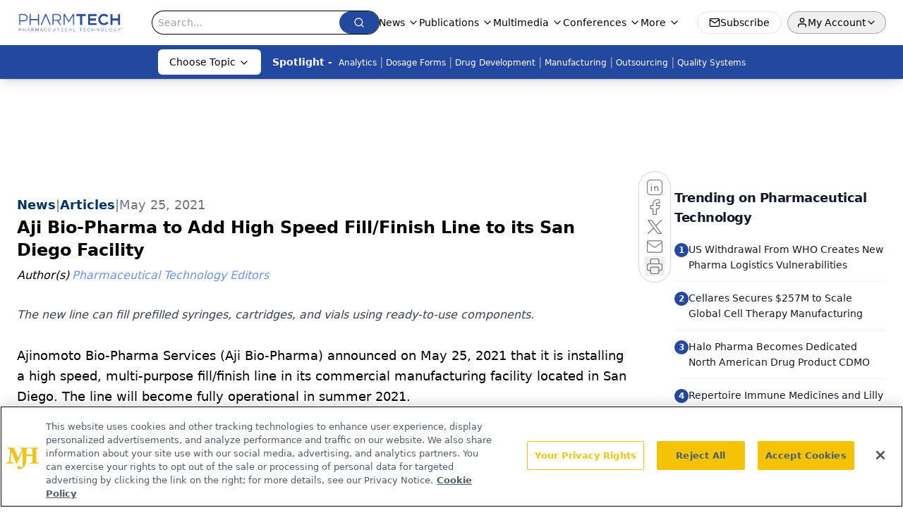

--- FILE ---
content_type: text/html; charset=utf-8
request_url: https://www.google.com/recaptcha/api2/aframe
body_size: 183
content:
<!DOCTYPE HTML><html><head><meta http-equiv="content-type" content="text/html; charset=UTF-8"></head><body><script nonce="-Ge48jcjLgwNFd8pVPzpSg">/** Anti-fraud and anti-abuse applications only. See google.com/recaptcha */ try{var clients={'sodar':'https://pagead2.googlesyndication.com/pagead/sodar?'};window.addEventListener("message",function(a){try{if(a.source===window.parent){var b=JSON.parse(a.data);var c=clients[b['id']];if(c){var d=document.createElement('img');d.src=c+b['params']+'&rc='+(localStorage.getItem("rc::a")?sessionStorage.getItem("rc::b"):"");window.document.body.appendChild(d);sessionStorage.setItem("rc::e",parseInt(sessionStorage.getItem("rc::e")||0)+1);localStorage.setItem("rc::h",'1769821518077');}}}catch(b){}});window.parent.postMessage("_grecaptcha_ready", "*");}catch(b){}</script></body></html>

--- FILE ---
content_type: application/javascript; charset=utf-8
request_url: https://www.pharmtech.com/_astro/external-link.BAH56xi9.js
body_size: 959
content:
import{j as s}from"./jsx-runtime.D3GSbgeI.js";import{r as x}from"./index.HXEJb8BZ.js";import{c as g}from"./check-sister-site.xe1yjMSF.js";import"./md5.CpZxOG6Q.js";import{C as h}from"./custom-link.DRlI8NqV.js";import"./index.yBjzXJbu.js";import"./_commonjsHelpers.D6-XlEtG.js";import"./segmentApi.DB2jIwJl.js";const $=e=>!!/https?:\/\/((?:[\w\d-]+\.)+[\w\d]{2,})|http?:\/\/((?:[\w\d-]+\.)+[\w\d]{2,})|(^mailto)|(^tel)/i.test(e),T=e=>/^[a-zA-Z0-9.!#$%&'*+/=?^_`{|}~-]+@[a-zA-Z0-9](?:[a-zA-Z0-9-]{0,61}[a-zA-Z0-9])?(?:\.[a-zA-Z0-9](?:[a-zA-Z0-9-]{0,61}[a-zA-Z0-9])?)*$/.test(e),E=e=>{const r=document.getElementById(e);if(r){const c=window.scrollY+r.getBoundingClientRect().top,m=document.getElementsByTagName("header")[0];if(m){const d=m.offsetHeight;window.scrollTo(0,c-d)}else window.scrollTo(0,c)}},U=({value:e})=>{const{children:r}=e;if((!r||r.length===0)&&(console.dir(e._type),e._type!=="emailAddress"&&e._type!=="phoneNumber"&&e._type!=="link"))return console.log("no children"),null;const c=o=>o?.map((n,p)=>{if(n._type==="@text")return n.text;if(n._type==="@span"&&n.children){const a=c(n.children);return n.markType==="strong"?s.jsx("strong",{children:a},p):n.markType==="em"?s.jsx("em",{children:a},p):n.markType==="code"?s.jsx("code",{children:a},p):n.markType==="underline"?s.jsx("u",{children:a},p):s.jsx("span",{children:a},p)}return n.text||n});if(e._type&&e._type==="link")return s.jsx(h,{target:e.blank?"_blank":"_self",href:`${e.href}`,...e.color&&e.color.hex&&{style:{color:e.color.hex}},children:r?c(r):e?.href});if(e._type&&e._type==="emailAddress")return s.jsx(h,{href:`mailto:${e?.href}`,...e.color&&e.color.hex&&{style:{color:e.color.hex}},children:r?c(r):e?.href});if(e._type&&e._type==="phoneNumber")return s.jsx(h,{href:`${e.href.trim().replace(/-/g,"")}`,...e.color&&e.color.hex&&{style:{color:e.color.hex}},children:r?c(r):e?.href});const{markType:m,markKey:d}=e,k=e?.markDef?.blank||!1,i=e.markDef?.color||!1,_=e.markDef?.href||"";if(m&&m==="emailAddress")return s.jsx(h,{href:`mailto:${e.markDef.href}`,...i&&i.hex&&{style:{color:i.hex}},children:c(r)});if(m&&m==="phoneNumber")return s.jsx(h,{href:`${e?.markDef?.href?.trim().replace(/-/g,"")}`,...i&&i.hex&&{style:{color:i.hex}},children:c(r)});const[u,j]=x.useState(null);let t=_,f=!1;t&&(f=$(t),t.includes("www.")&&!t.includes("http")&&(t="https://"+t,f=!0),t.includes("https:/www.")&&(t=t.replace("https:/www","https://www."),f=!0),!t.includes("mailto:")&&T(t)&&(t="mailto:"+t,f=!0),t.includes("http://")&&(f=!0),t.includes("http://sites/default")&&(t=null));const[l,b]=x.useState(t);x.useEffect(()=>{window.location.href&&!u&&j(window.location.host.replace("www.",""))},[]);const A=(o,n)=>o&&n===!1||o&&!f||o&&g(o)?"":o&&(n||n==null)?"nofollow":"";if(l&&l.charAt(0)==="#"){let o=l.slice(1);return d&&(o=`${o}-${d}`),s.jsx(h,{onClick:()=>E(o),children:c(r)})}const w=`${l&&A(l,e?.markDef?.nofollow)} ${l&&!g(l)?"noreferrer noopener":""}`,y=c(r);return l?w.trim().length>0?s.jsx(h,{href:f?l:`/${l}`,rel:w.trim(),target:k?"_blank":"_self",...i&&i.hex&&{style:{color:i.hex}},children:y}):s.jsx(h,{href:f?l:`/${l}`,target:k?"_blank":"_self",...i&&i.hex&&{style:{color:i.hex}},children:y}):Array.isArray(r)?r.map(o=>o?.text||"").join(""):r};export{U as default};


--- FILE ---
content_type: application/javascript
request_url: https://api.lightboxcdn.com/z9gd/43408/www.pharmtech.com/jsonp/z?cb=1769821506302&dre=l&callback=jQuery1124049311280173406336_1769821506292&_=1769821506293
body_size: 1012
content:
jQuery1124049311280173406336_1769821506292({"dre":"l","success":true,"response":"N4IgzgrgxlCmZhALgC4CcKwDQhYpAjAOwBsAnABwBMBArAAwklFk4DmsA9sqADYCGKAJYoIAE1jIAzGQB0ZElVo4onCADt0ATwD66.gFtJSEAFV1I2GIAEAZRSD4IHGlhshndTtUTkIAPIAEs4gRuic3py-SLRSyiBCAA5-BBSyBAQk6WRyBPS0Iaoa2pHRZraFIlp-AMKcvBAGAEYQiDi8nu6i0QC0FFKy9IwEOMJGOgBensYgAIJGaEJQ.AD0AHKwAO46AJqcaADWhZ7C6rCapTNrs8eaQmcX-kZ-a.soABbW87CLyyGu7k8ekMM387w8IQmSR8MwALFIaAUAL44MT8PxNNgAKiaaCx.F4AB9ZolErxYABSJooHEGHFgLFQJo4iBYsS8AAk9AAegArAB-BkJBCkBEG4voFIAbvyxPyAGb8xKLAz8NBaWyceUoTZq2AAFS0iVghIASpwmpwUBSwPy0LLsbB-U1ZQBHLETQkAIV49wOFKg6jZDKa.EZ70ZUCx6kJNXeaE4RgpKGdvHxUH5.H4.LY.K0hNVUH8tgDsHx72d7qacrEYkZrq53KgabE8pxiXxYkJABF4AcUJxElSIxmxFGxEGmkJ8U6oNOoAAPLGJZ0HNllppRoT897C-jpWiyIgBuubflQVlQNe8fkQJVq4QEgCSEju8qWgg8Qf4iqaEzZzL8MyrqZoyiSNmIEYHMSpLkgGeL8GwhI9P8.DqGIyBEBQdBSLCSJAA__"});